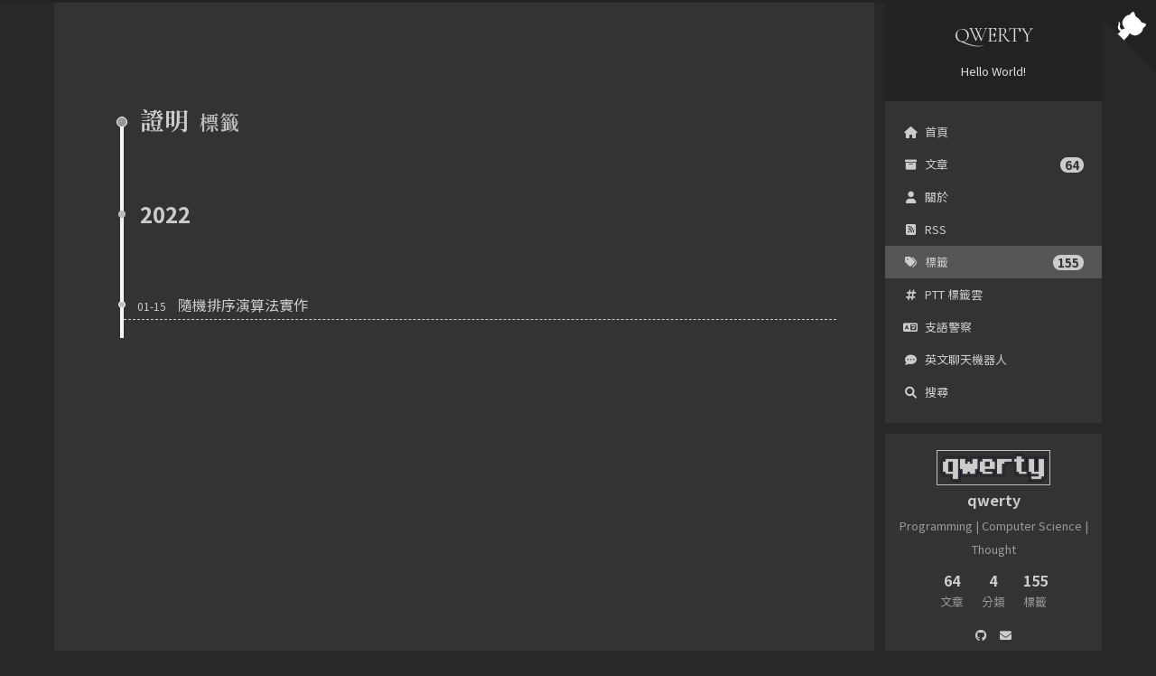

--- FILE ---
content_type: text/html; charset=utf-8
request_url: http://gitqwerty777.github.io/tags/%E8%AD%89%E6%98%8E/
body_size: 5750
content:
<!DOCTYPE html>
<html lang="zh-TW">
<head>
  <meta charset="UTF-8">
<meta name="viewport" content="width=device-width">
<meta name="theme-color" content="#222" media="(prefers-color-scheme: light)">
<meta name="theme-color" content="#222" media="(prefers-color-scheme: dark)"><meta name="generator" content="Hexo 6.3.0">


  <link rel="apple-touch-icon" sizes="180x180" href="/img/favicon.webp">
  <link rel="icon" type="image/png" sizes="32x32" href="/img/favicon.webp">
  <link rel="icon" type="image/png" sizes="16x16" href="/img/favicon.webp">
  <link rel="mask-icon" href="/img/favicon.webp" color="#222">
  <meta name="google-site-verification" content="45plYlJRhxb-g8Tl8seizYgih_JUsmcJRH6oJHplkj0">

<link rel="stylesheet" href="/css/main.css">

<link rel="stylesheet" href="https://fonts.googleapis.com/css?family=Noto+Sans+TC:300,300italic,400,400italic,700,700italic%7CNoto+Color+Emoji:300,300italic,400,400italic,700,700italic%7CCormorant+Garamond:300,300italic,400,400italic,700,700italic%7CNoto+Serif+TC:300,300italic,400,400italic,700,700italic%7CFira+Code:300,300italic,400,400italic,700,700italic&display=swap&subset=latin,latin-ext">

<link rel="stylesheet" href="https://cdnjs.cloudflare.com/ajax/libs/font-awesome/6.1.1/css/all.min.css" integrity="sha256-DfWjNxDkM94fVBWx1H5BMMp0Zq7luBlV8QRcSES7s+0=" crossorigin="anonymous">
  <link rel="stylesheet" href="https://cdnjs.cloudflare.com/ajax/libs/animate.css/3.1.1/animate.min.css" integrity="sha256-PR7ttpcvz8qrF57fur/yAx1qXMFJeJFiA6pSzWi0OIE=" crossorigin="anonymous">
  <link rel="stylesheet" href="https://cdnjs.cloudflare.com/ajax/libs/pace/1.2.4/themes/green/pace-theme-barber-shop.css">
  <script src="https://cdnjs.cloudflare.com/ajax/libs/pace/1.2.4/pace.min.js" integrity="sha256-gqd7YTjg/BtfqWSwsJOvndl0Bxc8gFImLEkXQT8+qj0=" crossorigin="anonymous"></script>

<script class="next-config" data-name="main" type="application/json">{"hostname":"gitqwerty777.github.io","root":"/","images":"/images","scheme":"Pisces","darkmode":true,"version":"8.12.1","exturl":true,"sidebar":{"position":"right","display":"post","padding":18,"offset":12},"copycode":{"enable":true,"show_result":true,"style":"flat"},"bookmark":{"enable":false,"color":"#222","save":"auto"},"mediumzoom":true,"lazyload":true,"pangu":true,"comments":{"style":"tabs","active":null,"storage":true,"lazyload":true,"nav":null},"stickytabs":false,"motion":{"enable":true,"async":true,"transition":{"post_block":"fadeIn","post_header":"fadeInDown","post_body":"fadeInDown","coll_header":"fadeInDown","sidebar":"fadeInRight"}},"prism":false,"i18n":{"placeholder":"搜尋...","empty":"我們無法找到任何有關 ${query} 的搜索結果","hits_time":"${hits} 找到 ${time} 個結果","hits":"找到 ${hits} 個結果"},"path":"/search.json","localsearch":{"enable":true,"trigger":"auto","top_n_per_article":3,"unescape":false,"preload":false}}</script><script src="https://cdnjs.cloudflare.com/ajax/libs/hexo-theme-next/8.12.1/config.min.js"></script>

    <meta name="description" content="Programming | Computer Science | Thought">
<meta property="og:type" content="website">
<meta property="og:title" content="QWERTY">
<meta property="og:url" content="http://gitqwerty777.github.io/tags/%E8%AD%89%E6%98%8E/index.html">
<meta property="og:site_name" content="QWERTY">
<meta property="og:description" content="Programming | Computer Science | Thought">
<meta property="og:locale" content="zh_TW">
<meta property="article:author" content="qwerty">
<meta property="article:tag" content="Programming, Computer Science, Thought">
<meta name="twitter:card" content="summary">


<link rel="canonical" href="http://gitqwerty777.github.io/tags/%E8%AD%89%E6%98%8E/">



<script class="next-config" data-name="page" type="application/json">{"sidebar":"","isHome":false,"isPost":false,"lang":"zh-TW","comments":"","permalink":"","path":"tags/證明/index.html","title":""}</script>

<script class="next-config" data-name="calendar" type="application/json">""</script>
<title>標籤: 證明 | QWERTY</title>
  
    <script async src="https://www.googletagmanager.com/gtag/js?id=UA-51310670-1"></script>
  <script class="next-config" data-name="google_analytics" type="application/json">{"tracking_id":"UA-51310670-1","only_pageview":false}</script>
  <script src="https://cdnjs.cloudflare.com/ajax/libs/hexo-theme-next/8.12.1/third-party/analytics/google-analytics.min.js"></script>
<script data-ad-client="ca-pub-7267358872858108" async src="https://pagead2.googlesyndication.com/pagead/js/adsbygoogle.js"></script>





  <noscript>
    <link rel="stylesheet" href="/css/noscript.css">
  </noscript>
<link rel="alternate" href="/atom.xml" title="QWERTY" type="application/atom+xml">
</head>

<body itemscope itemtype="http://schema.org/WebPage" class="use-motion">
  <div class="headband"></div>

  <main class="main">
    <header class="header" itemscope itemtype="http://schema.org/WPHeader">
      <div class="header-inner"><div class="site-brand-container">
  <div class="site-nav-toggle">
    <div class="toggle" aria-label="切換導航欄" role="button">
        <span class="toggle-line"></span>
        <span class="toggle-line"></span>
        <span class="toggle-line"></span>
    </div>
  </div>

  <div class="site-meta">

    <a href="/" class="brand" rel="start">
      <i class="logo-line"></i>
      <p class="site-title">QWERTY</p>
      <i class="logo-line"></i>
    </a>
      <p class="site-subtitle" itemprop="description">Hello World!</p>
  </div>

  <div class="site-nav-right">
    <div class="toggle popup-trigger">
        <i class="fa fa-search fa-fw fa-lg"></i>
    </div>
  </div>
</div>



<nav class="site-nav">
  <ul class="main-menu menu"><li class="menu-item menu-item-home"><a href="/" rel="section"><i class="fa fa-home fa-fw"></i>首頁</a></li><li class="menu-item menu-item-archives"><a href="/archives/" rel="section"><i class="fa fa-archive fa-fw"></i>文章<span class="badge">64</span></a></li><li class="menu-item menu-item-about"><a href="/about/" rel="section"><i class="fa fa-user fa-fw"></i>關於</a></li><li class="menu-item menu-item-rss"><a href="/atom.xml" rel="section"><i class="fas fa-rss-square fa-fw"></i>RSS</a></li><li class="menu-item menu-item-tags"><a href="/tags/" rel="section"><i class="fa fa-tags fa-fw"></i>標籤<span class="badge">155</span></a></li><li class="menu-item menu-item-ptt標籤雲"><span class="exturl" data-url="aHR0cHM6Ly9xd2VydHk3NzcubWUvcHR0LXRhZy1jbG91ZC8="><i class="fas fa-hashtag fa-fw"></i>PTT標籤雲</span></li><li class="menu-item menu-item-支語警察"><a href="/foreign-terms-police" rel="section"><i class="fas fa-language fa-fw"></i>支語警察</a></li><li class="menu-item menu-item-英文聊天機器人"><span class="exturl" data-url="aHR0cHM6Ly9jaGF0Ym90LnF3ZXJ0eTc3Ny5tZQ=="><i class="fas fa-comment-dots fa-fw"></i>英文聊天機器人</span></li>
      <li class="menu-item menu-item-search">
        <a role="button" class="popup-trigger"><i class="fa fa-search fa-fw"></i>搜尋
        </a>
      </li>
  </ul>
</nav>



  <div class="search-pop-overlay">
    <div class="popup search-popup"><div class="search-header">
  <span class="search-icon">
    <i class="fa fa-search"></i>
  </span>
  <div class="search-input-container">
    <input autocomplete="off" autocapitalize="off" maxlength="80"
           placeholder="搜尋..." spellcheck="false"
           type="search" class="search-input">
  </div>
  <span class="popup-btn-close" role="button">
    <i class="fa fa-times-circle"></i>
  </span>
</div>
<div class="search-result-container no-result">
  <div class="search-result-icon">
    <i class="fa fa-spinner fa-pulse fa-5x"></i>
  </div>
</div>

    </div>
  </div>

</div>
        
  
  <div class="toggle sidebar-toggle" role="button">
    <span class="toggle-line"></span>
    <span class="toggle-line"></span>
    <span class="toggle-line"></span>
  </div>

  <aside class="sidebar">

    <div class="sidebar-inner sidebar-overview-active">
      <ul class="sidebar-nav">
        <li class="sidebar-nav-toc">
          文章目錄
        </li>
        <li class="sidebar-nav-overview">
          本站概要
        </li>
      </ul>

      <div class="sidebar-panel-container">
        <!--noindex-->
        <div class="post-toc-wrap sidebar-panel">
        </div>
        <!--/noindex-->

        <div class="site-overview-wrap sidebar-panel">
          <div class="site-author site-overview-item animated" itemprop="author" itemscope itemtype="http://schema.org/Person">
    <img class="site-author-image" itemprop="image" alt="qwerty"
      src="/img/qwerty.webp">
  <p class="site-author-name" itemprop="name">qwerty</p>
  <div class="site-description" itemprop="description">Programming | Computer Science | Thought</div>
</div>
<div class="site-state-wrap site-overview-item animated">
  <nav class="site-state">
      <div class="site-state-item site-state-posts">
        <a href="/archives/">
          <span class="site-state-item-count">64</span>
          <span class="site-state-item-name">文章</span>
        </a>
      </div>
      <div class="site-state-item site-state-categories">
          <a href="/categories/">
        <span class="site-state-item-count">4</span>
        <span class="site-state-item-name">分類</span></a>
      </div>
      <div class="site-state-item site-state-tags">
          <a href="/tags/">
        <span class="site-state-item-count">155</span>
        <span class="site-state-item-name">標籤</span></a>
      </div>
  </nav>
</div>
  <div class="links-of-author site-overview-item animated">
      <span class="links-of-author-item">
        <span class="exturl" data-url="aHR0cDovL2dpdGh1Yi5jb20vZ2l0cXdlcnR5Nzc3" title="GitHub → http:&#x2F;&#x2F;github.com&#x2F;gitqwerty777"><i class="fab fa-github fa-fw"></i></span>
      </span>
      <span class="links-of-author-item">
        <span class="exturl" data-url="bWFpbHRvOmdvb2hjbDc3N0BnbWFpbC5jb20=" title="E-Mail → mailto:goohcl777@gmail.com"><i class="fa fa-envelope fa-fw"></i></span>
      </span>
  </div>
  <div class="cc-license site-overview-item animated" itemprop="license">
    <span class="exturl cc-opacity" data-url="aHR0cHM6Ly9jcmVhdGl2ZWNvbW1vbnMub3JnL2xpY2Vuc2VzL2J5LW5jLXNhLzQuMC9kZWVkLnpoX1RX"><img src="https://cdnjs.cloudflare.com/ajax/libs/creativecommons-vocabulary/2020.11.3/assets/license_badges/big/by_nc_sa.svg" alt="Creative Commons"></span>
  </div>


  <div class="links-of-blogroll site-overview-item animated">
    <div class="links-of-blogroll-title"><i class="fa fa-globe fa-fw"></i>
      Links
    </div>
    <ul class="links-of-blogroll-list">
        <li class="links-of-blogroll-item">
          <span class="exturl" data-url="aHR0cHM6Ly9xd2VydHk3NzcubWU=" title="https:&#x2F;&#x2F;qwerty777.me">My Main Page</span>
        </li>
        <li class="links-of-blogroll-item">
          <span class="exturl" data-url="aHR0cHM6Ly9saWZlLnF3ZXJ0eTc3Ny5tZQ==" title="https:&#x2F;&#x2F;life.qwerty777.me">My Second Blog -- Wysiwyg</span>
        </li>
    </ul>
  </div>

        </div>
      </div>
        <div class="back-to-top animated" role="button" aria-label="回到頂端">
          <i class="fa fa-arrow-up"></i>
          <span>0%</span>
        </div>
    </div>
  </aside>
  <div class="sidebar-dimmer"></div>


    </header>

    
  <div class="reading-progress-bar"></div>

  <span class="exturl github-corner" data-url="aHR0cHM6Ly9naXRodWIuY29tL2dpdHF3ZXJ0eTc3Nw==" title="Follow me on GitHub" aria-label="Follow me on GitHub"><svg width="80" height="80" viewBox="0 0 250 250" aria-hidden="true"><path d="M0,0 L115,115 L130,115 L142,142 L250,250 L250,0 Z"></path><path d="M128.3,109.0 C113.8,99.7 119.0,89.6 119.0,89.6 C122.0,82.7 120.5,78.6 120.5,78.6 C119.2,72.0 123.4,76.3 123.4,76.3 C127.3,80.9 125.5,87.3 125.5,87.3 C122.9,97.6 130.6,101.9 134.4,103.2" fill="currentColor" style="transform-origin: 130px 106px;" class="octo-arm"></path><path d="M115.0,115.0 C114.9,115.1 118.7,116.5 119.8,115.4 L133.7,101.6 C136.9,99.2 139.9,98.4 142.2,98.6 C133.8,88.0 127.5,74.4 143.8,58.0 C148.5,53.4 154.0,51.2 159.7,51.0 C160.3,49.4 163.2,43.6 171.4,40.1 C171.4,40.1 176.1,42.5 178.8,56.2 C183.1,58.6 187.2,61.8 190.9,65.4 C194.5,69.0 197.7,73.2 200.1,77.6 C213.8,80.2 216.3,84.9 216.3,84.9 C212.7,93.1 206.9,96.0 205.4,96.6 C205.1,102.4 203.0,107.8 198.3,112.5 C181.9,128.9 168.3,122.5 157.7,114.1 C157.9,116.9 156.7,120.9 152.7,124.9 L141.0,136.5 C139.8,137.7 141.6,141.9 141.8,141.8 Z" fill="currentColor" class="octo-body"></path></svg></span>

<noscript>
  <div class="noscript-warning">Theme NexT works best with JavaScript enabled</div>
</noscript>


    <div class="main-inner tag posts-collapse">


  
  
  
  <div class="post-block">
    <div class="post-content">
      <div class="collection-title">
        <h1 class="collection-header">證明
          <small>標籤</small>
        </h1>
      </div>

      
    <div class="collection-year">
      <span class="collection-header">2022</span>
    </div>

  <article itemscope itemtype="http://schema.org/Article">
    <header class="post-header">
      <div class="post-meta-container">
        <time itemprop="dateCreated"
              datetime="2022-01-15T18:12:50+08:00"
              content="2022-01-15">
          01-15
        </time>
      </div>

      <div class="post-title">
          <a class="post-title-link" href="/why-linear-shuffle-works/" itemprop="url">
            <span itemprop="name">隨機排序演算法實作</span>
          </a>
      </div>

      
    </header>
  </article>

    </div>
  </div>
  
  
  

</div>
  </main>

  <footer class="footer">
    <div class="footer-inner">


<div class="copyright">
  &copy; 2014 – 
  <span itemprop="copyrightYear">2025</span>
  <span class="with-love">
    <i class="fab fa-free-code-camp"></i>
  </span>
  <span class="author" itemprop="copyrightHolder">qwerty</span>
</div>
<div class="wordcount">
  <span class="post-meta-item">
    <span class="post-meta-item-icon">
      <i class="fa fa-chart-line"></i>
    </span>
      <span>總字數：</span>
    <span title="總字數">476k</span>
  </span>
</div>
  <div class="powered-by">由 <span class="exturl" data-url="aHR0cHM6Ly9oZXhvLmlv">Hexo</span> & <span class="exturl" data-url="aHR0cHM6Ly90aGVtZS1uZXh0LmpzLm9yZy9waXNjZXMv">NexT.Pisces</span> 強力驅動
  </div>
  <div class="addthis_inline_share_toolbox">
    <script src="//s7.addthis.com/js/300/addthis_widget.js#pubid=ra-61c5cf9cb3476405" async="async"></script>
  </div>

    </div>
  </footer>

  
  <script src="https://cdnjs.cloudflare.com/ajax/libs/animejs/3.2.1/anime.min.js" integrity="sha256-XL2inqUJaslATFnHdJOi9GfQ60on8Wx1C2H8DYiN1xY=" crossorigin="anonymous"></script>
  <script src="https://cdnjs.cloudflare.com/ajax/libs/next-theme-pjax/0.5.0/pjax.min.js" integrity="sha256-3NkoLDrmHLTYj7csHIZSr0MHAFTXth7Ua/DDt4MRUAg=" crossorigin="anonymous"></script>
  <script src="https://cdnjs.cloudflare.com/ajax/libs/medium-zoom/1.0.6/medium-zoom.min.js" integrity="sha256-EdPgYcPk/IIrw7FYeuJQexva49pVRZNmt3LculEr7zM=" crossorigin="anonymous"></script>
  <script src="https://cdnjs.cloudflare.com/ajax/libs/lozad.js/1.16.0/lozad.min.js" integrity="sha256-mOFREFhqmHeQbXpK2lp4nA3qooVgACfh88fpJftLBbc=" crossorigin="anonymous"></script>
  <script src="https://cdnjs.cloudflare.com/ajax/libs/pangu/4.0.7/pangu.min.js" integrity="sha256-j+yj56cdEY2CwkVtGyz18fNybFGpMGJ8JxG3GSyO2+I=" crossorigin="anonymous"></script>
<script src="https://cdnjs.cloudflare.com/ajax/libs/hexo-theme-next/8.12.1/comments.min.js"></script><script src="https://cdnjs.cloudflare.com/ajax/libs/hexo-theme-next/8.12.1/utils.min.js"></script><script src="https://cdnjs.cloudflare.com/ajax/libs/hexo-theme-next/8.12.1/motion.min.js"></script><script src="https://cdnjs.cloudflare.com/ajax/libs/hexo-theme-next/8.12.1/next-boot.min.js"></script><script src="https://cdnjs.cloudflare.com/ajax/libs/hexo-theme-next/8.12.1/pjax.min.js"></script>

  
<script src="https://cdnjs.cloudflare.com/ajax/libs/hexo-generator-searchdb/1.4.0/search.js" integrity="sha256-vXZMYLEqsROAXkEw93GGIvaB2ab+QW6w3+1ahD9nXXA=" crossorigin="anonymous"></script>
<script src="https://cdnjs.cloudflare.com/ajax/libs/hexo-theme-next/8.12.1/third-party/search/local-search.min.js"></script>


  <script class="next-config" data-name="mermaid" type="application/json">{"enable":true,"theme":{"light":"forest","dark":"forest"},"js":{"url":"https://cdnjs.cloudflare.com/ajax/libs/mermaid/9.1.1/mermaid.min.js","integrity":"sha256-8L3O8tirFUa8Va4NSTAyIbHJeLd6OnlcxgupV9F77e0="}}</script>
  <script src="https://cdnjs.cloudflare.com/ajax/libs/hexo-theme-next/8.12.1/third-party/tags/mermaid.min.js"></script>


  <script src="https://cdnjs.cloudflare.com/ajax/libs/hexo-theme-next/8.12.1/third-party/pace.min.js"></script>

  




  

  <script class="next-config" data-name="enableMath" type="application/json">true</script><script class="next-config" data-name="mathjax" type="application/json">{"enable":true,"tags":"ams","js":{"url":"https://cdnjs.cloudflare.com/ajax/libs/mathjax/3.2.1/es5/tex-mml-chtml.js","integrity":"sha256-hlC2uSQYTmPsrzGZTEQEg9PZ1a/+SV6VBCTclohf2og="}}</script>
<script src="https://cdnjs.cloudflare.com/ajax/libs/hexo-theme-next/8.12.1/third-party/math/mathjax.min.js"></script>


<script class="next-config" data-name="disqus" type="application/json">{"enable":true,"shortname":"disqusforqwerty","count":false,"i18n":{"disqus":"disqus"}}</script>
<script src="https://cdnjs.cloudflare.com/ajax/libs/hexo-theme-next/8.12.1/third-party/comments/disqus.min.js"></script>

</body>
</html>


--- FILE ---
content_type: text/html; charset=utf-8
request_url: https://www.google.com/recaptcha/api2/aframe
body_size: 266
content:
<!DOCTYPE HTML><html><head><meta http-equiv="content-type" content="text/html; charset=UTF-8"></head><body><script nonce="os6zQx0Makbdp9VoCjuIhQ">/** Anti-fraud and anti-abuse applications only. See google.com/recaptcha */ try{var clients={'sodar':'https://pagead2.googlesyndication.com/pagead/sodar?'};window.addEventListener("message",function(a){try{if(a.source===window.parent){var b=JSON.parse(a.data);var c=clients[b['id']];if(c){var d=document.createElement('img');d.src=c+b['params']+'&rc='+(localStorage.getItem("rc::a")?sessionStorage.getItem("rc::b"):"");window.document.body.appendChild(d);sessionStorage.setItem("rc::e",parseInt(sessionStorage.getItem("rc::e")||0)+1);localStorage.setItem("rc::h",'1768705012932');}}}catch(b){}});window.parent.postMessage("_grecaptcha_ready", "*");}catch(b){}</script></body></html>

--- FILE ---
content_type: text/css; charset=utf-8
request_url: https://cdnjs.cloudflare.com/ajax/libs/pace/1.2.4/themes/green/pace-theme-barber-shop.css
body_size: -119
content:
/* This is a compiled file, you should be editing the file in the templates directory */
.pace {
  -webkit-pointer-events: none;
  pointer-events: none;

  -webkit-user-select: none;
  -moz-user-select: none;
  user-select: none;

  overflow: hidden;
  position: fixed;
  top: 0;
  left: 0;
  z-index: 2000;
  width: 100%;
  height: 12px;
  background: #fff;
}

.pace-inactive {
  display: none;
}

.pace .pace-progress {
  background-color: #22df80;
  position: fixed;
  top: 0;
  bottom: 0;
  right: 100%;
  width: 100%;
  overflow: hidden;
  height: 12px;
}

.pace .pace-activity {
  position: fixed;
  top: 0;
  right: -32px;
  bottom: 0;
  left: 0;
  height: 12px;

  -webkit-transform: translate3d(0, 0, 0);
  -moz-transform: translate3d(0, 0, 0);
  -ms-transform: translate3d(0, 0, 0);
  -o-transform: translate3d(0, 0, 0);
  transform: translate3d(0, 0, 0);

  background-image: -webkit-gradient(linear, 0 100%, 100% 0, color-stop(0.25, rgba(255, 255, 255, 0.2)), color-stop(0.25, transparent), color-stop(0.5, transparent), color-stop(0.5, rgba(255, 255, 255, 0.2)), color-stop(0.75, rgba(255, 255, 255, 0.2)), color-stop(0.75, transparent), to(transparent));
  background-image: -webkit-linear-gradient(45deg, rgba(255, 255, 255, 0.2) 25%, transparent 25%, transparent 50%, rgba(255, 255, 255, 0.2) 50%, rgba(255, 255, 255, 0.2) 75%, transparent 75%, transparent);
  background-image: -moz-linear-gradient(45deg, rgba(255, 255, 255, 0.2) 25%, transparent 25%, transparent 50%, rgba(255, 255, 255, 0.2) 50%, rgba(255, 255, 255, 0.2) 75%, transparent 75%, transparent);
  background-image: -o-linear-gradient(45deg, rgba(255, 255, 255, 0.2) 25%, transparent 25%, transparent 50%, rgba(255, 255, 255, 0.2) 50%, rgba(255, 255, 255, 0.2) 75%, transparent 75%, transparent);
  background-image: linear-gradient(45deg, rgba(255, 255, 255, 0.2) 25%, transparent 25%, transparent 50%, rgba(255, 255, 255, 0.2) 50%, rgba(255, 255, 255, 0.2) 75%, transparent 75%, transparent);
  -webkit-background-size: 32px 32px;
  -moz-background-size: 32px 32px;
  -o-background-size: 32px 32px;
  background-size: 32px 32px;

  -webkit-animation: pace-theme-barber-shop-motion 500ms linear infinite;
  -moz-animation: pace-theme-barber-shop-motion 500ms linear infinite;
  -ms-animation: pace-theme-barber-shop-motion 500ms linear infinite;
  -o-animation: pace-theme-barber-shop-motion 500ms linear infinite;
  animation: pace-theme-barber-shop-motion 500ms linear infinite;
}

@-webkit-keyframes pace-theme-barber-shop-motion {
  0% { -webkit-transform: none; transform: none; }
  100% { -webkit-transform: translate(-32px, 0); transform: translate(-32px, 0); }
}
@-moz-keyframes pace-theme-barber-shop-motion {
  0% { -moz-transform: none; transform: none; }
  100% { -moz-transform: translate(-32px, 0); transform: translate(-32px, 0); }
}
@-o-keyframes pace-theme-barber-shop-motion {
  0% { -o-transform: none; transform: none; }
  100% { -o-transform: translate(-32px, 0); transform: translate(-32px, 0); }
}
@-ms-keyframes pace-theme-barber-shop-motion {
  0% { -ms-transform: none; transform: none; }
  100% { -ms-transform: translate(-32px, 0); transform: translate(-32px, 0); }
}
@keyframes pace-theme-barber-shop-motion {
  0% { transform: none; transform: none; }
  100% { transform: translate(-32px, 0); transform: translate(-32px, 0); }
}


--- FILE ---
content_type: application/javascript; charset=utf-8
request_url: https://cdnjs.cloudflare.com/ajax/libs/hexo-theme-next/8.12.1/third-party/pace.min.js
body_size: -621
content:
Pace.options.restartOnPushState=!1,document.addEventListener("pjax:send",()=>{Pace.restart()});

--- FILE ---
content_type: application/javascript; charset=utf-8
request_url: https://cdnjs.cloudflare.com/ajax/libs/hexo-theme-next/8.12.1/next-boot.min.js
body_size: -77
content:
NexT.boot={},NexT.boot.registerEvents=function(){NexT.utils.registerScrollPercent(),NexT.utils.registerCanIUseTag(),document.querySelector(".site-nav-toggle .toggle").addEventListener("click",e=>{e.currentTarget.classList.toggle("toggle-close");const t=document.querySelector(".site-nav");t&&(t.style.setProperty("--scroll-height",t.scrollHeight+"px"),document.body.classList.toggle("site-nav-on"))}),document.querySelectorAll(".sidebar-nav li").forEach((e,t)=>{e.addEventListener("click",()=>{NexT.utils.activateSidebarPanel(t)})}),window.addEventListener("hashchange",()=>{const e=location.hash;if(""!==e&&!e.match(/%\S{2}/)){const t=document.querySelector(`.tabs ul.nav-tabs li a[href="${e}"]`);t&&t.click()}})},NexT.boot.refresh=function(){CONFIG.prism&&window.Prism.highlightAll(),CONFIG.mediumzoom&&window.mediumZoom(".post-body :not(a) > img, .post-body > img",{background:"var(--content-bg-color)"}),CONFIG.lazyload&&window.lozad(".post-body img").observe(),CONFIG.pangu&&window.pangu.spacingPage(),CONFIG.exturl&&NexT.utils.registerExtURL(),NexT.utils.wrapTableWithBox(),NexT.utils.registerCopyCode(),NexT.utils.registerTabsTag(),NexT.utils.registerActiveMenuItem(),NexT.utils.registerLangSelect(),NexT.utils.registerSidebarTOC(),NexT.utils.registerPostReward(),NexT.utils.registerVideoIframe()},NexT.boot.motion=function(){CONFIG.motion.enable&&NexT.motion.integrator.add(NexT.motion.middleWares.header).add(NexT.motion.middleWares.postList).add(NexT.motion.middleWares.sidebar).add(NexT.motion.middleWares.footer).bootstrap(),NexT.utils.updateSidebarPosition()},document.addEventListener("DOMContentLoaded",()=>{NexT.boot.registerEvents(),NexT.boot.refresh(),NexT.boot.motion()});

--- FILE ---
content_type: application/javascript; charset=utf-8
request_url: https://cdnjs.cloudflare.com/ajax/libs/hexo-theme-next/8.12.1/motion.min.js
body_size: -48
content:
NexT.motion={},NexT.motion.integrator={queue:[],init:function(){return this.queue=[],this},add:function(e){e=e();return CONFIG.motion.async?this.queue.push(e):this.queue=this.queue.concat(e),this},bootstrap:function(){CONFIG.motion.async||(this.queue=[this.queue]),this.queue.forEach(e=>{const t=window.anime.timeline({duration:200,easing:"linear"});e.forEach(e=>{e.deltaT?t.add(e,e.deltaT):t.add(e)})})}},NexT.motion.middleWares={header:function(){const o=[];function e(e,t=!1){o.push({targets:e,opacity:1,top:0,deltaT:t?"-=200":"-=0"})}return e("header.header"),"Mist"===CONFIG.scheme&&o.push({targets:".logo-line",scaleX:[0,1],duration:500,deltaT:"-=200"}),"Muse"===CONFIG.scheme&&e(".custom-logo-image"),e(".site-title"),e(".site-brand-container .toggle",!0),e(".site-subtitle"),"Pisces"!==CONFIG.scheme&&"Gemini"!==CONFIG.scheme||e(".custom-logo-image"),document.querySelectorAll(".menu-item").forEach(e=>{o.push({targets:e,complete:()=>e.classList.add("animated","fadeInDown"),deltaT:"-=200"})}),o},subMenu:function(){const e=document.querySelectorAll(".sub-menu .menu-item");return 0<e.length&&e.forEach(e=>{e.classList.add("animated")}),[]},postList:function(){const o=[];var{post_block:e,post_header:t,post_body:n,coll_header:i}=CONFIG.motion.transition;function s(t,e){t&&document.querySelectorAll(e).forEach(e=>{o.push({targets:e,complete:()=>e.classList.add("animated",t),deltaT:"-=100"})})}return s(e,".post-block, .pagination, .comments"),s(i,".collection-header"),s(t,".post-header"),s(n,".post-body"),o},sidebar:function(){const e=document.querySelector(".sidebar"),t=CONFIG.motion.transition.sidebar;return!t||"Pisces"!==CONFIG.scheme&&"Gemini"!==CONFIG.scheme?[]:[{targets:e,complete:()=>e.classList.add("animated",t)}]},footer:function(){return[{targets:document.querySelector(".footer"),opacity:1}]}};

--- FILE ---
content_type: application/javascript; charset=utf-8
request_url: https://cdnjs.cloudflare.com/ajax/libs/hexo-theme-next/8.12.1/third-party/analytics/google-analytics.min.js
body_size: -390
content:
if(CONFIG.google_analytics.only_pageview){const a=()=>{var a;CONFIG.hostname===location.hostname&&(a=localStorage.getItem("uid")||Math.random()+"."+Math.random(),localStorage.setItem("uid",a),navigator.sendBeacon("https://www.google-analytics.com/collect",new URLSearchParams({v:1,tid:CONFIG.google_analytics.tracking_id,cid:a,t:"pageview",dp:encodeURIComponent(location.pathname)})))};document.addEventListener("pjax:complete",a),a()}else CONFIG.hostname===location.hostname&&(window.dataLayer=window.dataLayer||[],window.gtag=function(){dataLayer.push(arguments)},gtag("js",new Date),gtag("config",CONFIG.google_analytics.tracking_id),document.addEventListener("pjax:success",()=>{gtag("event","page_view",{page_location:location.href,page_path:location.pathname,page_title:document.title})}));

--- FILE ---
content_type: application/javascript; charset=utf-8
request_url: https://cdnjs.cloudflare.com/ajax/libs/hexo-theme-next/8.12.1/third-party/comments/disqus.min.js
body_size: -412
content:
document.addEventListener("page:loaded",()=>{CONFIG.disqus.count&&window.addEventListener("load",()=>{NexT.utils.getScript(`https://${CONFIG.disqus.shortname}.disqus.com/count.js`,{attributes:{id:"dsq-count-scr"}})},!1),CONFIG.page.comments&&(window.disqus_config=function(){this.page.url=CONFIG.page.permalink,this.page.identifier=CONFIG.page.path,this.page.title=CONFIG.page.title,"disqus"!==CONFIG.disqus.i18n.disqus&&(this.language=CONFIG.disqus.i18n.disqus)},NexT.utils.loadComments("#disqus_thread").then(()=>{window.DISQUS?DISQUS.reset({reload:!0,config:window.disqus_config}):NexT.utils.getScript(`https://${CONFIG.disqus.shortname}.disqus.com/embed.js`,{attributes:{dataset:{timestamp:""+ +new Date}}})}))});

--- FILE ---
content_type: application/javascript; charset=utf-8
request_url: https://cdnjs.cloudflare.com/ajax/libs/hexo-theme-next/8.12.1/utils.min.js
body_size: 1808
content:
HTMLElement.prototype.wrap=function(e){this.parentNode.insertBefore(e,this),this.parentNode.removeChild(this),e.appendChild(this)},function(){var e=()=>document.dispatchEvent(new Event("page:loaded",{bubbles:!0}));"loading"===document.readyState?document.addEventListener("readystatechange",e,{once:!0}):e(),document.addEventListener("pjax:success",e)}(),NexT.utils={registerExtURL:function(){document.querySelectorAll("span.exturl").forEach(e=>{const t=document.createElement("a");t.href=decodeURIComponent(atob(e.dataset.url).split("").map(e=>"%"+("00"+e.charCodeAt(0).toString(16)).slice(-2)).join("")),t.rel="noopener external nofollow noreferrer",t.target="_blank",t.className=e.className,t.title=e.title,t.innerHTML=e.innerHTML,e.parentNode.replaceChild(t,e)})},registerCopyCode:function(){let e=document.querySelectorAll("figure.highlight");(e=0===e.length?document.querySelectorAll("pre:not(.mermaid)"):e).forEach(n=>{if(n.querySelectorAll(".code .line span").forEach(t=>{t.classList.forEach(e=>{t.classList.replace(e,"hljs-"+e)})}),CONFIG.copycode.enable){let e=n;(e="mac"!==CONFIG.copycode.style?n.querySelector(".table-container")||n:e).insertAdjacentHTML("beforeend",'<div class="copy-btn"><i class="fa fa-copy fa-fw"></i></div>');const o=n.querySelector(".copy-btn");o.addEventListener("click",()=>{var e=(n.querySelector(".code")||n.querySelector("code")).innerText;if(navigator.clipboard)navigator.clipboard.writeText(e).then(()=>{o.querySelector("i").className="fa fa-check-circle fa-fw"},()=>{o.querySelector("i").className="fa fa-times-circle fa-fw"});else{const t=document.createElement("textarea");t.style.top=window.scrollY+"px",t.style.position="absolute",t.style.opacity="0",t.readOnly=!0,t.value=e,document.body.append(t),t.select(),t.setSelectionRange(0,e.length),t.readOnly=!1;e=document.execCommand("copy");o.querySelector("i").className=e?"fa fa-check-circle fa-fw":"fa fa-times-circle fa-fw",t.blur(),o.blur(),document.body.removeChild(t)}}),n.addEventListener("mouseleave",()=>{setTimeout(()=>{o.querySelector("i").className="fa fa-copy fa-fw"},300)})}})},wrapTableWithBox:function(){document.querySelectorAll("table").forEach(e=>{const t=document.createElement("div");t.className="table-container",e.wrap(t)})},registerVideoIframe:function(){document.querySelectorAll("iframe").forEach(t=>{if(["www.youtube.com","player.vimeo.com","player.youku.com","player.bilibili.com","www.tudou.com"].some(e=>t.src.includes(e))&&!t.parentNode.matches(".video-container")){const o=document.createElement("div");o.className="video-container",t.wrap(o);var e=Number(t.width),n=Number(t.height);e&&n&&(o.style.paddingTop=n/e*100+"%")}})},registerScrollPercent:function(){const n=document.querySelector(".back-to-top"),o=document.querySelector(".reading-progress-bar");window.addEventListener("scroll",()=>{if(n||o){var e=document.body.scrollHeight-window.innerHeight;const t=0<e?Math.min(100*window.scrollY/e,100):0;n&&(n.classList.toggle("back-to-top-on",5<=Math.round(t)),n.querySelector("span").innerText=Math.round(t)+"%"),o&&o.style.setProperty("--progress",t.toFixed(2)+"%")}if(Array.isArray(NexT.utils.sections)){let e=NexT.utils.sections.findIndex(e=>e&&10<e.getBoundingClientRect().top);-1===e?e=NexT.utils.sections.length-1:0<e&&e--,this.activateNavByIndex(e)}},{passive:!0}),n&&n.addEventListener("click",()=>{window.anime({targets:document.scrollingElement,duration:500,easing:"linear",scrollTop:0})})},registerTabsTag:function(){document.querySelectorAll(".tabs ul.nav-tabs .tab").forEach(o=>{o.addEventListener("click",e=>{if(e.preventDefault(),!o.classList.contains("active")){const t=o.parentNode,n=([...t.children].forEach(e=>{e.classList.toggle("active",e===o)}),document.getElementById(o.querySelector("a").getAttribute("href").replace("#","")));[...n.parentNode.children].forEach(e=>{e.classList.toggle("active",e===n)}),n.dispatchEvent(new Event("tabs:click",{bubbles:!0})),CONFIG.stickytabs&&(e=t.parentNode.getBoundingClientRect().top+window.scrollY+10,window.anime({targets:document.scrollingElement,duration:500,easing:"linear",scrollTop:e}))}})}),window.dispatchEvent(new Event("tabs:register"))},registerCanIUseTag:function(){window.addEventListener("message",({data:e})=>{var t;"string"==typeof e&&e.includes("ciu_embed")&&(t=e.split(":")[1],e=e.split(":")[2],document.querySelector(`iframe[data-feature=${t}]`).style.height=parseInt(e,10)+5+"px")},!1)},registerActiveMenuItem:function(){document.querySelectorAll(".menu-item a[href]").forEach(e=>{var t=e.pathname===location.pathname||e.pathname===location.pathname.replace("index.html",""),n=!CONFIG.root.startsWith(e.pathname)&&location.pathname.startsWith(e.pathname);e.classList.toggle("menu-item-active",e.hostname===location.hostname&&(t||n))})},registerLangSelect:function(){const e=document.querySelectorAll(".lang-select");e.forEach(e=>{e.value=CONFIG.page.lang,e.addEventListener("change",()=>{const t=e.options[e.selectedIndex];document.querySelectorAll(".lang-select-label span").forEach(e=>{e.innerText=t.text}),window.location.href=t.dataset.href})})},registerSidebarTOC:function(){this.sections=[...document.querySelectorAll(".post-toc li a.nav-link")].map(t=>{const n=document.getElementById(decodeURI(t.getAttribute("href")).replace("#",""));return t.addEventListener("click",e=>{e.preventDefault();e=n.getBoundingClientRect().top+window.scrollY;window.anime({targets:document.scrollingElement,duration:500,easing:"linear",scrollTop:e,complete:()=>{history.pushState(null,document.title,t.href)}})}),n})},registerPostReward:function(){const e=document.querySelector(".reward-container button");e&&e.addEventListener("click",()=>{document.querySelector(".post-reward").classList.toggle("active")})},activateNavByIndex:function(e){const t=document.querySelectorAll(".post-toc li a.nav-link")[e];if(t&&!t.classList.contains("active-current")){document.querySelectorAll(".post-toc .active").forEach(e=>{e.classList.remove("active","active-current")}),t.classList.add("active","active-current");let e=t.parentNode;for(;!e.matches(".post-toc");)e.matches("li")&&e.classList.add("active"),e=e.parentNode;const n=document.querySelector(".sidebar-panel-container");n.parentNode.classList.contains("sidebar-toc-active")&&window.anime({targets:n,duration:200,easing:"linear",scrollTop:n.scrollTop-n.offsetHeight/2+t.getBoundingClientRect().top-n.getBoundingClientRect().top})}},updateSidebarPosition:function(){if(!(window.innerWidth<992||"Pisces"===CONFIG.scheme||"Gemini"===CONFIG.scheme)){var t=document.querySelector(".post-toc");let e=CONFIG.page.sidebar;(e="boolean"!=typeof e?"always"===CONFIG.sidebar.display||"post"===CONFIG.sidebar.display&&t:e)&&window.dispatchEvent(new Event("sidebar:show"))}},activateSidebarPanel:function(e){const t=document.querySelector(".sidebar-inner"),n=document.querySelector(".sidebar-panel-container"),o=["sidebar-toc-active","sidebar-overview-active"];t.classList.contains(o[e])||window.anime({duration:200,targets:n,easing:"linear",opacity:0,translateY:[0,-20],complete:()=>{t.classList.replace(o[1-e],o[e]),window.anime({duration:200,targets:n,easing:"linear",opacity:[0,1],translateY:[-20,0]})}})},getScript:function(o,e={},t){if("function"==typeof e)return this.getScript(o,{condition:t}).then(e);const{condition:a=!1,attributes:{id:r="",async:i=!1,defer:c=!1,crossOrigin:s="",dataset:l={},...d}={},parentNode:u=null}=e;return new Promise((e,t)=>{if(a)e();else{const n=document.createElement("script");r&&(n.id=r),s&&(n.crossOrigin=s),n.async=i,n.defer=c,Object.assign(n.dataset,l),Object.entries(d).forEach(([e,t])=>{n.setAttribute(e,String(t))}),n.onload=e,n.onerror=t,"object"==typeof o?({url:e,integrity:t}=o,n.src=e,t&&(n.integrity=t,n.crossOrigin="anonymous")):n.src=o,(u||document.head).appendChild(n)}})},loadComments:function(o,e){return e?this.loadComments(o).then(e):new Promise(n=>{var e=document.querySelector(o);if(CONFIG.comments.lazyload&&e){const t=new IntersectionObserver((e,t)=>{e[0].isIntersecting&&(n(),t.disconnect())});t.observe(e)}else n()})}};

--- FILE ---
content_type: application/javascript; charset=utf-8
request_url: https://cdnjs.cloudflare.com/ajax/libs/hexo-theme-next/8.12.1/third-party/math/mathjax.min.js
body_size: -59
content:
document.addEventListener("page:loaded",()=>{CONFIG.enableMath&&("undefined"==typeof MathJax?(window.MathJax={tex:{inlineMath:{"[+]":[["$","$"]]},tags:CONFIG.mathjax.tags},options:{renderActions:{insertedScript:[200,()=>{document.querySelectorAll("mjx-container").forEach(e=>{const t=e.parentNode;"li"===t.nodeName.toLowerCase()&&t.parentNode.classList.add("has-jax")})},"",!1]}}},NexT.utils.getScript(CONFIG.mathjax.js,{attributes:{defer:!0}})):(MathJax.startup.document.state(0),MathJax.typesetClear(),MathJax.texReset(),MathJax.typesetPromise()))});

--- FILE ---
content_type: application/javascript; charset=utf-8
request_url: https://cdnjs.cloudflare.com/ajax/libs/hexo-theme-next/8.12.1/third-party/tags/mermaid.min.js
body_size: -389
content:
document.addEventListener("page:loaded",()=>{const e=document.querySelectorAll(".mermaid");e.length&&NexT.utils.getScript(CONFIG.mermaid.js,{condition:window.mermaid}).then(()=>{e.forEach(e=>{const a=document.createElement("div"),r=(a.innerHTML=e.innerHTML,a.className=e.className,e.parentNode);r.matches("pre")?r.parentNode.replaceChild(a,r):r.replaceChild(a,e)}),mermaid.initialize({theme:CONFIG.darkmode&&window.matchMedia("(prefers-color-scheme: dark)").matches?CONFIG.mermaid.theme.dark:CONFIG.mermaid.theme.light,logLevel:4,flowchart:{curve:"linear"},gantt:{axisFormat:"%m/%d/%Y"},sequence:{actorMargin:50}}),mermaid.init()})});

--- FILE ---
content_type: application/javascript; charset=utf-8
request_url: https://cdnjs.cloudflare.com/ajax/libs/hexo-theme-next/8.12.1/pjax.min.js
body_size: -376
content:
const pjax=new Pjax({selectors:["head title",'script[type="application/json"]',".main-inner",".post-toc-wrap",".languages",".pjax"],analytics:!1,cacheBust:!1,scrollTo:!CONFIG.bookmark.enable});document.addEventListener("pjax:success",()=>{var e;pjax.executeScripts(document.querySelectorAll("script[data-pjax]")),NexT.boot.refresh(),CONFIG.motion.enable&&NexT.motion.integrator.init().add(NexT.motion.middleWares.subMenu).add(NexT.motion.middleWares.postList).bootstrap(),"remove"!==CONFIG.sidebar.display&&(e=document.querySelector(".post-toc"),document.querySelector(".sidebar-inner").classList.toggle("sidebar-nav-active",e),NexT.utils.activateSidebarPanel(e?0:1),NexT.utils.updateSidebarPosition())});